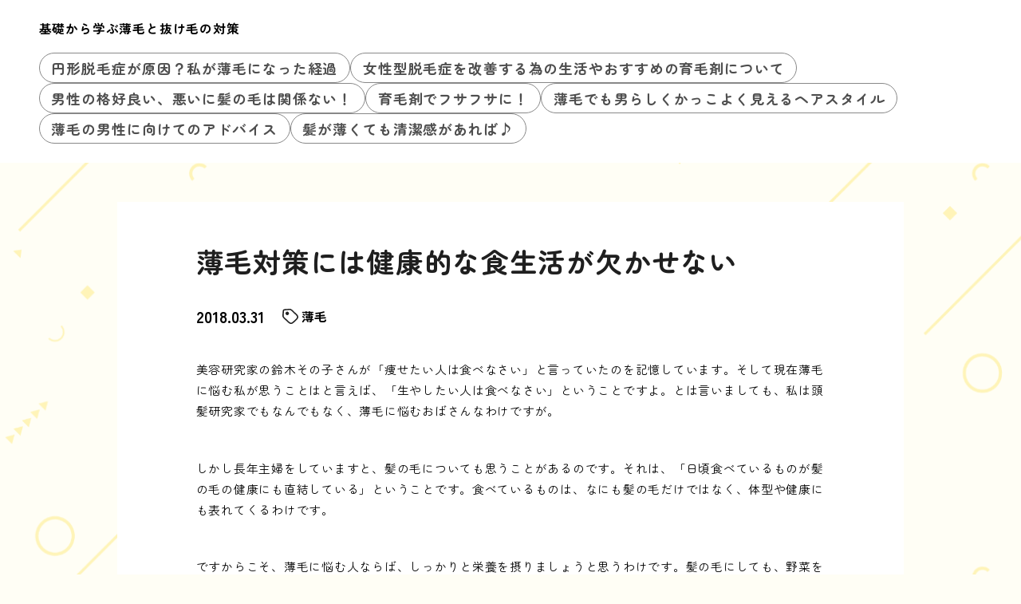

--- FILE ---
content_type: text/html; charset=UTF-8
request_url: http://isoshacho.tokyo/kenkoteki/
body_size: 12924
content:
<!doctype html>
<html lang="ja">
<head>
  <meta charset="utf-8">
  <meta name="viewport" content="width=device-width, initial-scale=1, viewport-fit=cover">
  <meta name="format-detection" content="telephone=no">
  <title>薄毛対策には健康的な食生活が欠かせない | 基礎から学ぶ薄毛と抜け毛の対策</title>
      <meta name="description" content="美容研究家の鈴木その子さんが「痩せたい人は食べなさい」と言っていたのを記憶しています。そして現在薄毛に悩む私が思うことはと言えば、「生やしたい人は食べなさい」ということですよ。とは言いましても、私は頭髪研究家でもなんでも...">
  <meta name='robots' content='max-image-preview:large' />
<link rel="alternate" title="oEmbed (JSON)" type="application/json+oembed" href="https://isoshacho.tokyo/wp-json/oembed/1.0/embed?url=https%3A%2F%2Fisoshacho.tokyo%2Fkenkoteki%2F" />
<link rel="alternate" title="oEmbed (XML)" type="text/xml+oembed" href="https://isoshacho.tokyo/wp-json/oembed/1.0/embed?url=https%3A%2F%2Fisoshacho.tokyo%2Fkenkoteki%2F&#038;format=xml" />
<style id='wp-img-auto-sizes-contain-inline-css' type='text/css'>
img:is([sizes=auto i],[sizes^="auto," i]){contain-intrinsic-size:3000px 1500px}
/*# sourceURL=wp-img-auto-sizes-contain-inline-css */
</style>
<style id='classic-theme-styles-inline-css' type='text/css'>
/*! This file is auto-generated */
.wp-block-button__link{color:#fff;background-color:#32373c;border-radius:9999px;box-shadow:none;text-decoration:none;padding:calc(.667em + 2px) calc(1.333em + 2px);font-size:1.125em}.wp-block-file__button{background:#32373c;color:#fff;text-decoration:none}
/*# sourceURL=/wp-includes/css/classic-themes.min.css */
</style>
<link rel='stylesheet' id='style-css' href='http://isoshacho.tokyo/wp-content/themes/various-satellites/style.css?ver=1.0.5' type='text/css' media='all' />
<link rel='stylesheet' id='custom-css' href='http://isoshacho.tokyo/wp-content/themes/various-satellites/skin/e/style.css?ver=1.0.5' type='text/css' media='all' />
<script type="text/javascript" src="http://isoshacho.tokyo/wp-includes/js/jquery/jquery.min.js?ver=3.7.1" id="jquery-core-js"></script>
<script type="text/javascript" src="http://isoshacho.tokyo/wp-includes/js/jquery/jquery-migrate.min.js?ver=3.4.1" id="jquery-migrate-js"></script>
<link rel="https://api.w.org/" href="https://isoshacho.tokyo/wp-json/" /><link rel="alternate" title="JSON" type="application/json" href="https://isoshacho.tokyo/wp-json/wp/v2/posts/207" /><link rel="canonical" href="https://isoshacho.tokyo/kenkoteki/" />
<script type="application/ld+json">{
    "@context": "https:\/\/schema.org",
    "@type": "Article",
    "mainEntityOfPage": {
        "@type": "WebPage",
        "@id": "https:\/\/isoshacho.tokyo\/kenkoteki\/"
    },
    "headline": "薄毛対策には健康的な食生活が欠かせない | 基礎から学ぶ薄毛と抜け毛の対策",
    "description": "美容研究家の鈴木その子さんが「痩せたい人は食べなさい」と言っていたのを記憶しています。そして現在薄毛に悩む私が思うことはと言えば、「生やしたい人は食べなさい」ということですよ。とは言いましても、私は頭髪研究家でもなんでも...",
    "datePublished": "2018-03-31T15:32:06+09:00",
    "dateModified": "2018-03-31T15:32:06+09:00",
    "image": "",
    "publisher": {
        "@type": "Organization",
        "name": "基礎から学ぶ薄毛と抜け毛の対策",
        "url": "https:\/\/isoshacho.tokyo"
    },
    "author": {
        "@type": "Person",
        "name": "yoshi"
    }
}</script><style id='global-styles-inline-css' type='text/css'>
:root{--wp--preset--aspect-ratio--square: 1;--wp--preset--aspect-ratio--4-3: 4/3;--wp--preset--aspect-ratio--3-4: 3/4;--wp--preset--aspect-ratio--3-2: 3/2;--wp--preset--aspect-ratio--2-3: 2/3;--wp--preset--aspect-ratio--16-9: 16/9;--wp--preset--aspect-ratio--9-16: 9/16;--wp--preset--color--black: #000000;--wp--preset--color--cyan-bluish-gray: #abb8c3;--wp--preset--color--white: #ffffff;--wp--preset--color--pale-pink: #f78da7;--wp--preset--color--vivid-red: #cf2e2e;--wp--preset--color--luminous-vivid-orange: #ff6900;--wp--preset--color--luminous-vivid-amber: #fcb900;--wp--preset--color--light-green-cyan: #7bdcb5;--wp--preset--color--vivid-green-cyan: #00d084;--wp--preset--color--pale-cyan-blue: #8ed1fc;--wp--preset--color--vivid-cyan-blue: #0693e3;--wp--preset--color--vivid-purple: #9b51e0;--wp--preset--gradient--vivid-cyan-blue-to-vivid-purple: linear-gradient(135deg,rgb(6,147,227) 0%,rgb(155,81,224) 100%);--wp--preset--gradient--light-green-cyan-to-vivid-green-cyan: linear-gradient(135deg,rgb(122,220,180) 0%,rgb(0,208,130) 100%);--wp--preset--gradient--luminous-vivid-amber-to-luminous-vivid-orange: linear-gradient(135deg,rgb(252,185,0) 0%,rgb(255,105,0) 100%);--wp--preset--gradient--luminous-vivid-orange-to-vivid-red: linear-gradient(135deg,rgb(255,105,0) 0%,rgb(207,46,46) 100%);--wp--preset--gradient--very-light-gray-to-cyan-bluish-gray: linear-gradient(135deg,rgb(238,238,238) 0%,rgb(169,184,195) 100%);--wp--preset--gradient--cool-to-warm-spectrum: linear-gradient(135deg,rgb(74,234,220) 0%,rgb(151,120,209) 20%,rgb(207,42,186) 40%,rgb(238,44,130) 60%,rgb(251,105,98) 80%,rgb(254,248,76) 100%);--wp--preset--gradient--blush-light-purple: linear-gradient(135deg,rgb(255,206,236) 0%,rgb(152,150,240) 100%);--wp--preset--gradient--blush-bordeaux: linear-gradient(135deg,rgb(254,205,165) 0%,rgb(254,45,45) 50%,rgb(107,0,62) 100%);--wp--preset--gradient--luminous-dusk: linear-gradient(135deg,rgb(255,203,112) 0%,rgb(199,81,192) 50%,rgb(65,88,208) 100%);--wp--preset--gradient--pale-ocean: linear-gradient(135deg,rgb(255,245,203) 0%,rgb(182,227,212) 50%,rgb(51,167,181) 100%);--wp--preset--gradient--electric-grass: linear-gradient(135deg,rgb(202,248,128) 0%,rgb(113,206,126) 100%);--wp--preset--gradient--midnight: linear-gradient(135deg,rgb(2,3,129) 0%,rgb(40,116,252) 100%);--wp--preset--font-size--small: 13px;--wp--preset--font-size--medium: 20px;--wp--preset--font-size--large: 36px;--wp--preset--font-size--x-large: 42px;--wp--preset--spacing--20: 0.44rem;--wp--preset--spacing--30: 0.67rem;--wp--preset--spacing--40: 1rem;--wp--preset--spacing--50: 1.5rem;--wp--preset--spacing--60: 2.25rem;--wp--preset--spacing--70: 3.38rem;--wp--preset--spacing--80: 5.06rem;--wp--preset--shadow--natural: 6px 6px 9px rgba(0, 0, 0, 0.2);--wp--preset--shadow--deep: 12px 12px 50px rgba(0, 0, 0, 0.4);--wp--preset--shadow--sharp: 6px 6px 0px rgba(0, 0, 0, 0.2);--wp--preset--shadow--outlined: 6px 6px 0px -3px rgb(255, 255, 255), 6px 6px rgb(0, 0, 0);--wp--preset--shadow--crisp: 6px 6px 0px rgb(0, 0, 0);}:where(.is-layout-flex){gap: 0.5em;}:where(.is-layout-grid){gap: 0.5em;}body .is-layout-flex{display: flex;}.is-layout-flex{flex-wrap: wrap;align-items: center;}.is-layout-flex > :is(*, div){margin: 0;}body .is-layout-grid{display: grid;}.is-layout-grid > :is(*, div){margin: 0;}:where(.wp-block-columns.is-layout-flex){gap: 2em;}:where(.wp-block-columns.is-layout-grid){gap: 2em;}:where(.wp-block-post-template.is-layout-flex){gap: 1.25em;}:where(.wp-block-post-template.is-layout-grid){gap: 1.25em;}.has-black-color{color: var(--wp--preset--color--black) !important;}.has-cyan-bluish-gray-color{color: var(--wp--preset--color--cyan-bluish-gray) !important;}.has-white-color{color: var(--wp--preset--color--white) !important;}.has-pale-pink-color{color: var(--wp--preset--color--pale-pink) !important;}.has-vivid-red-color{color: var(--wp--preset--color--vivid-red) !important;}.has-luminous-vivid-orange-color{color: var(--wp--preset--color--luminous-vivid-orange) !important;}.has-luminous-vivid-amber-color{color: var(--wp--preset--color--luminous-vivid-amber) !important;}.has-light-green-cyan-color{color: var(--wp--preset--color--light-green-cyan) !important;}.has-vivid-green-cyan-color{color: var(--wp--preset--color--vivid-green-cyan) !important;}.has-pale-cyan-blue-color{color: var(--wp--preset--color--pale-cyan-blue) !important;}.has-vivid-cyan-blue-color{color: var(--wp--preset--color--vivid-cyan-blue) !important;}.has-vivid-purple-color{color: var(--wp--preset--color--vivid-purple) !important;}.has-black-background-color{background-color: var(--wp--preset--color--black) !important;}.has-cyan-bluish-gray-background-color{background-color: var(--wp--preset--color--cyan-bluish-gray) !important;}.has-white-background-color{background-color: var(--wp--preset--color--white) !important;}.has-pale-pink-background-color{background-color: var(--wp--preset--color--pale-pink) !important;}.has-vivid-red-background-color{background-color: var(--wp--preset--color--vivid-red) !important;}.has-luminous-vivid-orange-background-color{background-color: var(--wp--preset--color--luminous-vivid-orange) !important;}.has-luminous-vivid-amber-background-color{background-color: var(--wp--preset--color--luminous-vivid-amber) !important;}.has-light-green-cyan-background-color{background-color: var(--wp--preset--color--light-green-cyan) !important;}.has-vivid-green-cyan-background-color{background-color: var(--wp--preset--color--vivid-green-cyan) !important;}.has-pale-cyan-blue-background-color{background-color: var(--wp--preset--color--pale-cyan-blue) !important;}.has-vivid-cyan-blue-background-color{background-color: var(--wp--preset--color--vivid-cyan-blue) !important;}.has-vivid-purple-background-color{background-color: var(--wp--preset--color--vivid-purple) !important;}.has-black-border-color{border-color: var(--wp--preset--color--black) !important;}.has-cyan-bluish-gray-border-color{border-color: var(--wp--preset--color--cyan-bluish-gray) !important;}.has-white-border-color{border-color: var(--wp--preset--color--white) !important;}.has-pale-pink-border-color{border-color: var(--wp--preset--color--pale-pink) !important;}.has-vivid-red-border-color{border-color: var(--wp--preset--color--vivid-red) !important;}.has-luminous-vivid-orange-border-color{border-color: var(--wp--preset--color--luminous-vivid-orange) !important;}.has-luminous-vivid-amber-border-color{border-color: var(--wp--preset--color--luminous-vivid-amber) !important;}.has-light-green-cyan-border-color{border-color: var(--wp--preset--color--light-green-cyan) !important;}.has-vivid-green-cyan-border-color{border-color: var(--wp--preset--color--vivid-green-cyan) !important;}.has-pale-cyan-blue-border-color{border-color: var(--wp--preset--color--pale-cyan-blue) !important;}.has-vivid-cyan-blue-border-color{border-color: var(--wp--preset--color--vivid-cyan-blue) !important;}.has-vivid-purple-border-color{border-color: var(--wp--preset--color--vivid-purple) !important;}.has-vivid-cyan-blue-to-vivid-purple-gradient-background{background: var(--wp--preset--gradient--vivid-cyan-blue-to-vivid-purple) !important;}.has-light-green-cyan-to-vivid-green-cyan-gradient-background{background: var(--wp--preset--gradient--light-green-cyan-to-vivid-green-cyan) !important;}.has-luminous-vivid-amber-to-luminous-vivid-orange-gradient-background{background: var(--wp--preset--gradient--luminous-vivid-amber-to-luminous-vivid-orange) !important;}.has-luminous-vivid-orange-to-vivid-red-gradient-background{background: var(--wp--preset--gradient--luminous-vivid-orange-to-vivid-red) !important;}.has-very-light-gray-to-cyan-bluish-gray-gradient-background{background: var(--wp--preset--gradient--very-light-gray-to-cyan-bluish-gray) !important;}.has-cool-to-warm-spectrum-gradient-background{background: var(--wp--preset--gradient--cool-to-warm-spectrum) !important;}.has-blush-light-purple-gradient-background{background: var(--wp--preset--gradient--blush-light-purple) !important;}.has-blush-bordeaux-gradient-background{background: var(--wp--preset--gradient--blush-bordeaux) !important;}.has-luminous-dusk-gradient-background{background: var(--wp--preset--gradient--luminous-dusk) !important;}.has-pale-ocean-gradient-background{background: var(--wp--preset--gradient--pale-ocean) !important;}.has-electric-grass-gradient-background{background: var(--wp--preset--gradient--electric-grass) !important;}.has-midnight-gradient-background{background: var(--wp--preset--gradient--midnight) !important;}.has-small-font-size{font-size: var(--wp--preset--font-size--small) !important;}.has-medium-font-size{font-size: var(--wp--preset--font-size--medium) !important;}.has-large-font-size{font-size: var(--wp--preset--font-size--large) !important;}.has-x-large-font-size{font-size: var(--wp--preset--font-size--x-large) !important;}
/*# sourceURL=global-styles-inline-css */
</style>
</head>
<body>
<div class="wrapper">
<div class="block1">
  <header class="header">
    <h1 class="header-h1">基礎から学ぶ薄毛と抜け毛の対策</h1>      <button type="button" class="header-button" id="headerBtn"></button>
              <div class="header-menu" id="headerMenu">
          <button type="button" id="headerClose"></button>
          <nav class="menu-menu-1-container"><ul><li id="menu-item-166" class="menu-item menu-item-type-post_type menu-item-object-page menu-item-home menu-item-166"><a href="https://isoshacho.tokyo/">円形脱毛症が原因？私が薄毛になった経過</a></li>
<li id="menu-item-167" class="menu-item menu-item-type-post_type menu-item-object-page menu-item-167"><a href="https://isoshacho.tokyo/k-josei/">女性型脱毛症を改善する為の生活やおすすめの育毛剤について</a></li>
<li id="menu-item-168" class="menu-item menu-item-type-post_type menu-item-object-page menu-item-168"><a href="https://isoshacho.tokyo/k-usuge/">男性の格好良い、悪いに髪の毛は関係ない！</a></li>
<li id="menu-item-169" class="menu-item menu-item-type-post_type menu-item-object-page menu-item-169"><a href="https://isoshacho.tokyo/k-usuge-3/">育毛剤でフサフサに！</a></li>
<li id="menu-item-170" class="menu-item menu-item-type-post_type menu-item-object-page menu-item-170"><a href="https://isoshacho.tokyo/k-usuge-2/">薄毛でも男らしくかっこよく見えるヘアスタイル</a></li>
<li id="menu-item-171" class="menu-item menu-item-type-post_type menu-item-object-page menu-item-171"><a href="https://isoshacho.tokyo/k-usuge-4/">薄毛の男性に向けてのアドバイス</a></li>
<li id="menu-item-172" class="menu-item menu-item-type-post_type menu-item-object-page menu-item-172"><a href="https://isoshacho.tokyo/k-seiketu/">髪が薄くても清潔感があれば♪</a></li>
</ul></nav>        </div>
        </header>
  </div>

<div class="block2">
    <main class="main">
    <article class="post">
  
    <div class="post-title">薄毛対策には健康的な食生活が欠かせない</div>

          <div class="post-meta">
        <time class="post-time">2018.03.31</time>
                  <ul class="post-category">
                          <li><a href="https://isoshacho.tokyo/category/thinning-hair/">薄毛</a></li>
                      </ul>
              </div>
    
    <div class="post-content">
      <p>美容研究家の鈴木その子さんが「痩せたい人は食べなさい」と言っていたのを記憶しています。そして現在薄毛に悩む私が思うことはと言えば、「生やしたい人は食べなさい」ということですよ。とは言いましても、私は頭髪研究家でもなんでもなく、薄毛に悩むおばさんなわけですが。</p>
<p>&nbsp;</p>
<p>しかし長年主婦をしていますと、髪の毛についても思うことがあるのです。それは、「日頃食べているものが髪の毛の健康にも直結している」ということです。食べているものは、なにも髪の毛だけではなく、体型や健康にも表れてくるわけです。</p>
<p>&nbsp;</p>
<p>ですからこそ、薄毛に悩む人ならば、しっかりと栄養を摂りましょうと思うわけです。髪の毛にしても、野菜を食べているだけではダメなのです。健康な髪の毛のためには、タンパク質だって油だって必要ですから。一時期油抜きダイエットをしていましたが、髪の毛がパッサパサになりましたからね。</p>
<p>&nbsp;</p>
<p>髪の毛こそ、バランスよく栄養をとっていかないと不健康になると感じています。もしかしたら体重を減らすよりも難しいのかもなどとも思っていますよ。<a href="http://www.noa-aga.com/access.html" rel="noopener" target="_blank">薄毛対策には健康的な食生活</a>が欠かせませんね。</p>
    </div>
  </article>  </main>

      <aside class="sidebar">
        <div class="recents">
    <h3 class="recents-title sidebar-title">おすすめ記事</h3>
    <div class="recents-item" id="recents">
              <a href="https://isoshacho.tokyo/wnae2/">
          <h4 class="recents-item-title">明瞭な料金体系を持つAGAクリニックの探し方</h4>
          <div class="recents-item-meta">
            <time>2026.01.22</time>
                          <small>AGA</small>
                      </div>
        </a>
              <a href="https://isoshacho.tokyo/zpz2p/">
          <h4 class="recents-item-title">プライバシー配慮を徹底したAGAクリニックの見極め方</h4>
          <div class="recents-item-meta">
            <time>2026.01.20</time>
                          <small>AGA</small>
                      </div>
        </a>
              <a href="https://isoshacho.tokyo/mn4gr/">
          <h4 class="recents-item-title">抜け毛の再発を防ぐ鍵は「治療の継続」にある</h4>
          <div class="recents-item-meta">
            <time>2026.01.12</time>
                          <small>AGA</small>
                      </div>
        </a>
              <a href="https://isoshacho.tokyo/hbu6a/">
          <h4 class="recents-item-title">これは再発？AGA治療開始直後の「初期脱毛」とは</h4>
          <div class="recents-item-meta">
            <time>2026.01.10</time>
                          <small>AGA</small>
                      </div>
        </a>
              <a href="https://isoshacho.tokyo/gc7bx/">
          <h4 class="recents-item-title">髪の毛が抜ける悩みに終わりを告げるには</h4>
          <div class="recents-item-meta">
            <time>2026.01.10</time>
                          <small>抜け毛</small>
                      </div>
        </a>
              <a href="https://isoshacho.tokyo/dk9bv/">
          <h4 class="recents-item-title">併用時に考えられる副作用やリスクとは</h4>
          <div class="recents-item-meta">
            <time>2026.01.07</time>
                          <small>医療</small>
                      </div>
        </a>
              <a href="https://isoshacho.tokyo/v1dok/">
          <h4 class="recents-item-title">もし抜け毛が再発してしまったら？取るべき行動</h4>
          <div class="recents-item-meta">
            <time>2025.12.22</time>
                          <small>AGA</small>
                      </div>
        </a>
              <a href="https://isoshacho.tokyo/uri2q/">
          <h4 class="recents-item-title">AGA治療をやめたらどうなる？抜け毛再発の現実</h4>
          <div class="recents-item-meta">
            <time>2025.12.19</time>
                          <small>AGA</small>
                      </div>
        </a>
              <a href="https://isoshacho.tokyo/yj7le/">
          <h4 class="recents-item-title">併用前に必ず医師や薬剤師に相談すべき理由</h4>
          <div class="recents-item-meta">
            <time>2025.12.07</time>
                          <small>医療</small>
                      </div>
        </a>
              <a href="https://isoshacho.tokyo/hz67y/">
          <h4 class="recents-item-title">お薬手帳の活用で併用のリスクを減らす</h4>
          <div class="recents-item-meta">
            <time>2025.12.01</time>
                          <small>医療</small>
                      </div>
        </a>
              <a href="https://isoshacho.tokyo/onom9/">
          <h4 class="recents-item-title">季節の変わり目に髪の毛が抜けるのはなぜ</h4>
          <div class="recents-item-meta">
            <time>2025.11.28</time>
                          <small>抜け毛</small>
                      </div>
        </a>
              <a href="https://isoshacho.tokyo/alsuj2/">
          <h4 class="recents-item-title">治療を続けているのに抜け毛が増えた？考えられる原因</h4>
          <div class="recents-item-meta">
            <time>2025.11.15</time>
                          <small>AGA</small>
                      </div>
        </a>
              <a href="https://isoshacho.tokyo/xqp6c/">
          <h4 class="recents-item-title">僕がAGA治療をやめて後悔した話</h4>
          <div class="recents-item-meta">
            <time>2025.11.05</time>
                          <small>AGA</small>
                      </div>
        </a>
              <a href="https://isoshacho.tokyo/wrx2n/">
          <h4 class="recents-item-title">ミノキシジル内服薬（ミノタブ）とカロナールの併用注意点</h4>
          <div class="recents-item-meta">
            <time>2025.10.23</time>
                          <small>医療</small>
                      </div>
        </a>
              <a href="https://isoshacho.tokyo/d0t2a/">
          <h4 class="recents-item-title">ミノキシジル外用薬とカロナールの併用について</h4>
          <div class="recents-item-meta">
            <time>2025.10.14</time>
                          <small>医療</small>
                      </div>
        </a>
              <a href="https://isoshacho.tokyo/v52l1/">
          <h4 class="recents-item-title">髪育注射は薄毛治療のゴールではない理由</h4>
          <div class="recents-item-meta">
            <time>2025.10.13</time>
                          <small>薄毛</small>
                      </div>
        </a>
              <a href="https://isoshacho.tokyo/k74ks/">
          <h4 class="recents-item-title">保険診療と自由診療？薄毛治療で後悔しない選び方</h4>
          <div class="recents-item-meta">
            <time>2025.10.10</time>
                          <small>AGA</small>
                      </div>
        </a>
              <a href="https://isoshacho.tokyo/unm2h/">
          <h4 class="recents-item-title">後悔しない髪育注射のクリニック選び</h4>
          <div class="recents-item-meta">
            <time>2025.10.05</time>
                          <small>育毛剤</small>
                      </div>
        </a>
              <a href="https://isoshacho.tokyo/r11nm/">
          <h4 class="recents-item-title">円形脱毛症と診断された私が皮膚科で受けた保険治療</h4>
          <div class="recents-item-meta">
            <time>2025.09.08</time>
                          <small>円形脱毛症</small>
                      </div>
        </a>
              <a href="https://isoshacho.tokyo/w2mnn/">
          <h4 class="recents-item-title">専門医が語る髪育注射の現在と未来展望</h4>
          <div class="recents-item-meta">
            <time>2025.09.08</time>
                          <small>AGA</small>
                      </div>
        </a>
              <a href="https://isoshacho.tokyo/k11gy/">
          <h4 class="recents-item-title">髪育注射の効果を高める毎日の小さな習慣</h4>
          <div class="recents-item-meta">
            <time>2025.08.31</time>
                          <small>知識</small>
                      </div>
        </a>
              <a href="https://isoshacho.tokyo/e8yfq/">
          <h4 class="recents-item-title">私が髪育注射を決意した日とその後の物語</h4>
          <div class="recents-item-meta">
            <time>2025.08.26</time>
                          <small>育毛剤</small>
                      </div>
        </a>
              <a href="https://isoshacho.tokyo/du4w2/">
          <h4 class="recents-item-title">髪育注射の痛みや副作用への正しい理解</h4>
          <div class="recents-item-meta">
            <time>2025.08.23</time>
                          <small>知識</small>
                      </div>
        </a>
              <a href="https://isoshacho.tokyo/3cgg6fd/">
          <h4 class="recents-item-title">インフォームドコンセントってあなたのための医療対話</h4>
          <div class="recents-item-meta">
            <time>2025.08.21</time>
                          <small>未分類</small>
                      </div>
        </a>
              <a href="https://isoshacho.tokyo/38ci3/">
          <h4 class="recents-item-title">髪育注射は飲む薬や塗る薬と何が違うか</h4>
          <div class="recents-item-meta">
            <time>2025.08.17</time>
                          <small>育毛剤</small>
                      </div>
        </a>
              <a href="https://isoshacho.tokyo/n0e0r/">
          <h4 class="recents-item-title">薄毛治療は保険適用？知っておきたい基本ルール</h4>
          <div class="recents-item-meta">
            <time>2025.08.08</time>
                          <small>薄毛</small>
                      </div>
        </a>
              <a href="https://isoshacho.tokyo/teftg3/">
          <h4 class="recents-item-title">なぜAGA治療に保険は使えないのか？その理由を徹底解説</h4>
          <div class="recents-item-meta">
            <time>2025.07.27</time>
                          <small>AGA</small>
                      </div>
        </a>
              <a href="https://isoshacho.tokyo/tguqg2/">
          <h4 class="recents-item-title">薄毛治療の費用は医療費控除の対象になるのか</h4>
          <div class="recents-item-meta">
            <time>2025.07.17</time>
                          <small>薄毛</small>
                      </div>
        </a>
              <a href="https://isoshacho.tokyo/dk4mb/">
          <h4 class="recents-item-title">髪育注射で未来を変えた人々の実例紹介</h4>
          <div class="recents-item-meta">
            <time>2025.07.16</time>
                          <small>AGA</small>
                      </div>
        </a>
              <a href="https://isoshacho.tokyo/%e9%ab%aa%e3%81%a0%e3%81%91%e3%81%98%e3%82%83%e3%81%aa%e3%81%8f%e5%85%a8%e4%bd%93%e3%82%92%e7%a3%a8%e3%81%91%ef%bc%81/">
          <h4 class="recents-item-title">髪だけじゃなく全体を磨け！</h4>
          <div class="recents-item-meta">
            <time>2025.05.21</time>
                          <small>男性化粧品</small>
                      </div>
        </a>
              <a href="https://isoshacho.tokyo/%e3%82%b9%e3%83%88%e3%83%ac%e3%82%b9%e3%82%92%e8%a7%a3%e6%b6%88%e3%81%97%e3%81%a6%e8%96%84%e6%af%9b%e4%ba%88%e9%98%b2%e3%82%92%e3%81%99%e3%82%8b/">
          <h4 class="recents-item-title">ストレスを解消して薄毛予防をする</h4>
          <div class="recents-item-meta">
            <time>2025.05.21</time>
                          <small>薄毛</small>
                      </div>
        </a>
              <a href="https://isoshacho.tokyo/xnlb/">
          <h4 class="recents-item-title">てっぺんはげでも似合う短髪スタイル</h4>
          <div class="recents-item-meta">
            <time>2025.05.11</time>
                          <small>AGA</small>
                      </div>
        </a>
              <a href="https://isoshacho.tokyo/dspf/">
          <h4 class="recents-item-title">AGA進行を早めるNGな食習慣とは</h4>
          <div class="recents-item-meta">
            <time>2025.05.01</time>
                          <small>抜け毛</small>
                      </div>
        </a>
              <a href="https://isoshacho.tokyo/qfta/">
          <h4 class="recents-item-title">ビオチンは髪の悩みにどう効くのか</h4>
          <div class="recents-item-meta">
            <time>2025.03.28</time>
                          <small>円形脱毛症</small>
                      </div>
        </a>
              <a href="https://isoshacho.tokyo/bmjp/">
          <h4 class="recents-item-title">AGA治療薬やめたら髪はどうなるのか</h4>
          <div class="recents-item-meta">
            <time>2025.03.28</time>
                          <small>AGA</small>
                      </div>
        </a>
              <a href="https://isoshacho.tokyo/eeft/">
          <h4 class="recents-item-title">ミノタブ服用前に知っておくべき注意点</h4>
          <div class="recents-item-meta">
            <time>2025.03.02</time>
                          <small>円形脱毛症</small>
                      </div>
        </a>
              <a href="https://isoshacho.tokyo/mzni/">
          <h4 class="recents-item-title">AGA治療で生え際に産毛が生える意味</h4>
          <div class="recents-item-meta">
            <time>2025.02.21</time>
                          <small>AGA</small>
                      </div>
        </a>
              <a href="https://isoshacho.tokyo/mpjk/">
          <h4 class="recents-item-title">脂漏性脱毛症は自然治癒するのか</h4>
          <div class="recents-item-meta">
            <time>2025.02.09</time>
                          <small>かつら</small>
                      </div>
        </a>
              <a href="https://isoshacho.tokyo/djep/">
          <h4 class="recents-item-title">生え際の産毛は薄毛のサインか希望か</h4>
          <div class="recents-item-meta">
            <time>2024.12.02</time>
                          <small>抜け毛</small>
                      </div>
        </a>
              <a href="https://isoshacho.tokyo/udmi/">
          <h4 class="recents-item-title">高血圧が髪の毛に与える悪影響とは？</h4>
          <div class="recents-item-meta">
            <time>2024.11.19</time>
                          <small>AGA</small>
                      </div>
        </a>
              <a href="https://isoshacho.tokyo/cshd/">
          <h4 class="recents-item-title">脂漏性脱毛症の人が避けるべき食べ物</h4>
          <div class="recents-item-meta">
            <time>2024.10.28</time>
                          <small>育毛剤</small>
                      </div>
        </a>
              <a href="https://isoshacho.tokyo/lduz/">
          <h4 class="recents-item-title">高血圧の人が薄毛になりやすい理由</h4>
          <div class="recents-item-meta">
            <time>2024.10.18</time>
                          <small>AGA</small>
                      </div>
        </a>
              <a href="https://isoshacho.tokyo/yhsa/">
          <h4 class="recents-item-title">ミノタブの副作用リスクを徹底解説</h4>
          <div class="recents-item-meta">
            <time>2024.10.03</time>
                          <small>AGA</small>
                      </div>
        </a>
              <a href="https://isoshacho.tokyo/cddl/">
          <h4 class="recents-item-title">薄毛改善への第一歩正しい知識</h4>
          <div class="recents-item-meta">
            <time>2024.08.30</time>
                          <small>抜け毛</small>
                      </div>
        </a>
              <a href="https://isoshacho.tokyo/nkjl/">
          <h4 class="recents-item-title">AGA治療医が語る治療の現実とゴール</h4>
          <div class="recents-item-meta">
            <time>2024.07.29</time>
                          <small>育毛剤</small>
                      </div>
        </a>
              <a href="https://isoshacho.tokyo/kgwy/">
          <h4 class="recents-item-title">てっぺんはげが気になり始めたら、AGA治療を考えるタイミングかも？</h4>
          <div class="recents-item-meta">
            <time>2024.07.20</time>
                          <small>薄毛</small>
                      </div>
        </a>
              <a href="https://isoshacho.tokyo/smju/">
          <h4 class="recents-item-title">薄毛と高血圧意外な繋がりの真相</h4>
          <div class="recents-item-meta">
            <time>2024.07.20</time>
                          <small>育毛剤</small>
                      </div>
        </a>
              <a href="https://isoshacho.tokyo/oqqf/">
          <h4 class="recents-item-title">AGA治療薬の副作用種類と発現頻度</h4>
          <div class="recents-item-meta">
            <time>2024.06.29</time>
                          <small>かつら</small>
                      </div>
        </a>
              <a href="https://isoshacho.tokyo/rpwx/">
          <h4 class="recents-item-title">AGA治療薬をやめた後の人生どう変わる？</h4>
          <div class="recents-item-meta">
            <time>2024.06.09</time>
                          <small>育毛剤</small>
                      </div>
        </a>
              <a href="https://isoshacho.tokyo/rbtn/">
          <h4 class="recents-item-title">20代AGA治療薬の効果と副作用若い世代への影響</h4>
          <div class="recents-item-meta">
            <time>2024.06.03</time>
                          <small>男性化粧品</small>
                      </div>
        </a>
              <a href="https://isoshacho.tokyo/bcbp/">
          <h4 class="recents-item-title">女性薄毛治療薬の費用と期間の目安</h4>
          <div class="recents-item-meta">
            <time>2024.05.20</time>
                          <small>かつら</small>
                      </div>
        </a>
              <a href="https://isoshacho.tokyo/ynio/">
          <h4 class="recents-item-title">頭皮マッサージと併用したいヘアケア</h4>
          <div class="recents-item-meta">
            <time>2024.02.18</time>
                          <small>AGA</small>
                      </div>
        </a>
              <a href="https://isoshacho.tokyo/cjdi/">
          <h4 class="recents-item-title">20代でAGA発症諦めずに医師に相談</h4>
          <div class="recents-item-meta">
            <time>2024.01.19</time>
                          <small>AGA</small>
                      </div>
        </a>
              <a href="https://isoshacho.tokyo/ebap/">
          <h4 class="recents-item-title">AGA治療薬の減薬と休薬の違い</h4>
          <div class="recents-item-meta">
            <time>2024.01.03</time>
                          <small>薄毛</small>
                      </div>
        </a>
              <a href="https://isoshacho.tokyo/elbc/">
          <h4 class="recents-item-title">AGA治療医との初診カウンセリング体験</h4>
          <div class="recents-item-meta">
            <time>2023.08.21</time>
                          <small>円形脱毛症</small>
                      </div>
        </a>
              <a href="https://isoshacho.tokyo/etzq/">
          <h4 class="recents-item-title">ビオチンの驚くべき健康効果とは</h4>
          <div class="recents-item-meta">
            <time>2023.08.12</time>
                          <small>円形脱毛症</small>
                      </div>
        </a>
              <a href="https://isoshacho.tokyo/oqai/">
          <h4 class="recents-item-title">コンビニ食でできるAGA対策のコツ</h4>
          <div class="recents-item-meta">
            <time>2023.07.24</time>
                          <small>薄毛</small>
                      </div>
        </a>
              <a href="https://isoshacho.tokyo/cobe/">
          <h4 class="recents-item-title">女性の生え際、産毛薄毛との関係</h4>
          <div class="recents-item-meta">
            <time>2023.06.30</time>
                          <small>かつら</small>
                      </div>
        </a>
              <a href="https://isoshacho.tokyo/rxnw/">
          <h4 class="recents-item-title">降圧剤による薄毛いつから始まる？</h4>
          <div class="recents-item-meta">
            <time>2023.06.19</time>
                          <small>円形脱毛症</small>
                      </div>
        </a>
              <a href="https://isoshacho.tokyo/oczd/">
          <h4 class="recents-item-title">てっぺんはげと前髪スタイリングの重要性</h4>
          <div class="recents-item-meta">
            <time>2023.05.07</time>
                          <small>AGA</small>
                      </div>
        </a>
              <a href="https://isoshacho.tokyo/byfj/">
          <h4 class="recents-item-title">薄毛対策サプリは本当に効果がある？その真実に迫る</h4>
          <div class="recents-item-meta">
            <time>2023.05.05</time>
                          <small>AGA</small>
                      </div>
        </a>
              <a href="https://isoshacho.tokyo/axvq/">
          <h4 class="recents-item-title">AGA治療薬の性機能に関する副作用</h4>
          <div class="recents-item-meta">
            <time>2023.04.23</time>
                          <small>AGA</small>
                      </div>
        </a>
              <a href="https://isoshacho.tokyo/qvwk/">
          <h4 class="recents-item-title">脂漏性脱毛症とAGAの違いを理解する</h4>
          <div class="recents-item-meta">
            <time>2023.04.13</time>
                          <small>円形脱毛症</small>
                      </div>
        </a>
              <a href="https://isoshacho.tokyo/zusp/">
          <h4 class="recents-item-title">肥満解消で薄毛は改善するのか</h4>
          <div class="recents-item-meta">
            <time>2023.04.01</time>
                          <small>AGA</small>
                      </div>
        </a>
              <a href="https://isoshacho.tokyo/qpdv/">
          <h4 class="recents-item-title">女性の薄毛治療薬をやめたらどうなる？</h4>
          <div class="recents-item-meta">
            <time>2023.02.27</time>
                          <small>抜け毛</small>
                      </div>
        </a>
              <a href="https://isoshacho.tokyo/wyxw/">
          <h4 class="recents-item-title">10代で始まるAGAの可能性と今できる対策</h4>
          <div class="recents-item-meta">
            <time>2023.02.08</time>
                          <small>男性化粧品</small>
                      </div>
        </a>
              <a href="https://isoshacho.tokyo/bnwr/">
          <h4 class="recents-item-title">ビオチンとアトピー性皮膚炎の関係</h4>
          <div class="recents-item-meta">
            <time>2023.01.26</time>
                          <small>抜け毛</small>
                      </div>
        </a>
              <a href="https://isoshacho.tokyo/gwlf/">
          <h4 class="recents-item-title">母方の祖父が薄毛だと遺伝する？</h4>
          <div class="recents-item-meta">
            <time>2022.12.20</time>
                          <small>薄毛</small>
                      </div>
        </a>
              <a href="https://isoshacho.tokyo/rjpy/">
          <h4 class="recents-item-title">AGA治療薬副作用で鬱になる可能性は</h4>
          <div class="recents-item-meta">
            <time>2022.12.18</time>
                          <small>AGA</small>
                      </div>
        </a>
              <a href="https://isoshacho.tokyo/ffwf/">
          <h4 class="recents-item-title">ミノタブとは？その効果と作用機序</h4>
          <div class="recents-item-meta">
            <time>2022.11.16</time>
                          <small>AGA</small>
                      </div>
        </a>
              <a href="https://isoshacho.tokyo/vvhj/">
          <h4 class="recents-item-title">低温ドライヤーが薄毛男性に良い理由</h4>
          <div class="recents-item-meta">
            <time>2022.11.08</time>
                          <small>育毛剤</small>
                      </div>
        </a>
              <a href="https://isoshacho.tokyo/sdfa/">
          <h4 class="recents-item-title">AGA治療薬の副作用はいつから現れる？</h4>
          <div class="recents-item-meta">
            <time>2022.11.07</time>
                          <small>AGA</small>
                      </div>
        </a>
              <a href="https://isoshacho.tokyo/bhsm/">
          <h4 class="recents-item-title">AGA治療による薄毛改善の可能性</h4>
          <div class="recents-item-meta">
            <time>2022.11.06</time>
                          <small>抜け毛</small>
                      </div>
        </a>
              <a href="https://isoshacho.tokyo/sxhs/">
          <h4 class="recents-item-title">肥満とAGA進行速度の関連性</h4>
          <div class="recents-item-meta">
            <time>2022.10.01</time>
                          <small>薄毛</small>
                      </div>
        </a>
              <a href="https://isoshacho.tokyo/figl/">
          <h4 class="recents-item-title">妊娠・授乳期の薄毛治療薬使用についての注意点</h4>
          <div class="recents-item-meta">
            <time>2022.09.18</time>
                          <small>抜け毛</small>
                      </div>
        </a>
              <a href="https://isoshacho.tokyo/ojts/">
          <h4 class="recents-item-title">AGAガイドラインとは？その重要性</h4>
          <div class="recents-item-meta">
            <time>2022.09.02</time>
                          <small>AGA</small>
                      </div>
        </a>
              <a href="https://isoshacho.tokyo/ccgw/">
          <h4 class="recents-item-title">AGA治療薬をやめた後の薄毛対策</h4>
          <div class="recents-item-meta">
            <time>2022.08.24</time>
                          <small>かつら</small>
                      </div>
        </a>
              <a href="https://isoshacho.tokyo/xugy/">
          <h4 class="recents-item-title">肥満による薄毛対策は諦めないで</h4>
          <div class="recents-item-meta">
            <time>2022.07.16</time>
                          <small>AGA</small>
                      </div>
        </a>
              <a href="https://isoshacho.tokyo/auxk/">
          <h4 class="recents-item-title">ミノタブの個人輸入は危険がいっぱい</h4>
          <div class="recents-item-meta">
            <time>2022.07.12</time>
                          <small>男性化粧品</small>
                      </div>
        </a>
              <a href="https://isoshacho.tokyo/mlfh/">
          <h4 class="recents-item-title">女性の薄毛改善特有のアプローチ</h4>
          <div class="recents-item-meta">
            <time>2022.07.09</time>
                          <small>育毛剤</small>
                      </div>
        </a>
              <a href="https://isoshacho.tokyo/uqcp/">
          <h4 class="recents-item-title">生え際の産毛が濃くなるまでの期間</h4>
          <div class="recents-item-meta">
            <time>2022.07.08</time>
                          <small>薄毛</small>
                      </div>
        </a>
              <a href="https://isoshacho.tokyo/bywm/">
          <h4 class="recents-item-title">20代AGAは治るのか？その真実</h4>
          <div class="recents-item-meta">
            <time>2022.06.10</time>
                          <small>AGA</small>
                      </div>
        </a>
              <a href="https://isoshacho.tokyo/ipxr/">
          <h4 class="recents-item-title">頭皮アートメイクとは？薄毛カバーの新常識</h4>
          <div class="recents-item-meta">
            <time>2022.05.14</time>
                          <small>AGA</small>
                      </div>
        </a>
              <a href="https://isoshacho.tokyo/ultb/">
          <h4 class="recents-item-title">10代で若はげ？その原因と向き合い方</h4>
          <div class="recents-item-meta">
            <time>2022.04.28</time>
                          <small>AGA</small>
                      </div>
        </a>
              <a href="https://isoshacho.tokyo/ngmn/">
          <h4 class="recents-item-title">生え際産毛とM字ハゲの関係性</h4>
          <div class="recents-item-meta">
            <time>2022.03.01</time>
                          <small>AGA</small>
                      </div>
        </a>
              <a href="https://isoshacho.tokyo/ypia/">
          <h4 class="recents-item-title">初期脱毛2回目？皮膚科医に相談すべき時</h4>
          <div class="recents-item-meta">
            <time>2022.02.22</time>
                          <small>AGA</small>
                      </div>
        </a>
              <a href="https://isoshacho.tokyo/fwxf/">
          <h4 class="recents-item-title">AGA治療医と築く二人三脚の関係</h4>
          <div class="recents-item-meta">
            <time>2022.02.09</time>
                          <small>かつら</small>
                      </div>
        </a>
              <a href="https://isoshacho.tokyo/tbeq/">
          <h4 class="recents-item-title">20代AGA完治は無理でも諦めないで</h4>
          <div class="recents-item-meta">
            <time>2022.01.09</time>
                          <small>AGA</small>
                      </div>
        </a>
              <a href="https://isoshacho.tokyo/wiih/">
          <h4 class="recents-item-title">頭皮アートメイクの持続期間とリタッチ</h4>
          <div class="recents-item-meta">
            <time>2021.11.10</time>
                          <small>AGA</small>
                      </div>
        </a>
              <a href="https://isoshacho.tokyo/sike/">
          <h4 class="recents-item-title">AGAと食事療法の限界と可能性</h4>
          <div class="recents-item-meta">
            <time>2021.10.31</time>
                          <small>育毛剤</small>
                      </div>
        </a>
              <a href="https://isoshacho.tokyo/irwn/">
          <h4 class="recents-item-title">AGA治療薬をやめる前に知っておくべきこと</h4>
          <div class="recents-item-meta">
            <time>2021.10.13</time>
                          <small>薄毛</small>
                      </div>
        </a>
              <a href="https://isoshacho.tokyo/rgva/">
          <h4 class="recents-item-title">遺伝的薄毛でも諦めない対策法</h4>
          <div class="recents-item-meta">
            <time>2021.09.27</time>
                          <small>男性化粧品</small>
                      </div>
        </a>
              <a href="https://isoshacho.tokyo/jymk/">
          <h4 class="recents-item-title">10代の若はげを放置するリスクとは</h4>
          <div class="recents-item-meta">
            <time>2021.09.13</time>
                          <small>AGA</small>
                      </div>
        </a>
              <a href="https://isoshacho.tokyo/ztzo/">
          <h4 class="recents-item-title">AGA治療薬の肝機能障害リスクとは</h4>
          <div class="recents-item-meta">
            <time>2021.05.17</time>
                          <small>抜け毛</small>
                      </div>
        </a>
              <a href="https://isoshacho.tokyo/ebsp/">
          <h4 class="recents-item-title">グルタミン不足が髪の毛に与える影響</h4>
          <div class="recents-item-meta">
            <time>2021.04.04</time>
                          <small>抜け毛</small>
                      </div>
        </a>
              <a href="https://isoshacho.tokyo/vywt/">
          <h4 class="recents-item-title">AGA治療の費用とクリニック選びの注意点</h4>
          <div class="recents-item-meta">
            <time>2021.03.27</time>
                          <small>抜け毛</small>
                      </div>
        </a>
              <a href="https://isoshacho.tokyo/grpo/">
          <h4 class="recents-item-title">薄毛改善のための正しい頭皮ケア</h4>
          <div class="recents-item-meta">
            <time>2021.02.12</time>
                          <small>AGA</small>
                      </div>
        </a>
              <a href="https://isoshacho.tokyo/ndsr/">
          <h4 class="recents-item-title">グルタミンとは？髪の毛への意外な効果</h4>
          <div class="recents-item-meta">
            <time>2020.12.11</time>
                          <small>薄毛</small>
                      </div>
        </a>
              <a href="https://isoshacho.tokyo/guwq/">
          <h4 class="recents-item-title">脂漏性脱毛症とは？その原因と特徴</h4>
          <div class="recents-item-meta">
            <time>2020.10.09</time>
                          <small>育毛剤</small>
                      </div>
        </a>
              <a href="https://isoshacho.tokyo/ooaf/">
          <h4 class="recents-item-title">産毛だらけの生え際どうすればいい？</h4>
          <div class="recents-item-meta">
            <time>2020.10.08</time>
                          <small>男性化粧品</small>
                      </div>
        </a>
              <a href="https://isoshacho.tokyo/fofr/">
          <h4 class="recents-item-title">20代AGA治療でどこまで改善可能か</h4>
          <div class="recents-item-meta">
            <time>2020.09.29</time>
                          <small>育毛剤</small>
                      </div>
        </a>
              <a href="https://isoshacho.tokyo/nnhv/">
          <h4 class="recents-item-title">初期脱毛2回目？それとも別の原因？</h4>
          <div class="recents-item-meta">
            <time>2020.09.11</time>
                          <small>かつら</small>
                      </div>
        </a>
              <a href="https://isoshacho.tokyo/airt/">
          <h4 class="recents-item-title">10代でも薄毛治療薬は使える？若年層のAGA対策ガイド</h4>
          <div class="recents-item-meta">
            <time>2020.08.31</time>
                          <small>円形脱毛症</small>
                      </div>
        </a>
              <a href="https://isoshacho.tokyo/cyml/">
          <h4 class="recents-item-title">ミノタブとミノキシジル外用薬の違い</h4>
          <div class="recents-item-meta">
            <time>2020.06.06</time>
                          <small>男性化粧品</small>
                      </div>
        </a>
              <a href="https://isoshacho.tokyo/cdci/">
          <h4 class="recents-item-title">AGA治療費は医療費控除の対象か</h4>
          <div class="recents-item-meta">
            <time>2020.03.06</time>
                          <small>かつら</small>
                      </div>
        </a>
              <a href="https://isoshacho.tokyo/gsox/">
          <h4 class="recents-item-title">女性薄毛治療薬の副作用と対処法</h4>
          <div class="recents-item-meta">
            <time>2020.02.16</time>
                          <small>AGA</small>
                      </div>
        </a>
              <a href="https://isoshacho.tokyo/dydl/">
          <h4 class="recents-item-title">10代の薄毛、親にできるサポートとは？</h4>
          <div class="recents-item-meta">
            <time>2020.01.26</time>
                          <small>育毛剤</small>
                      </div>
        </a>
              <a href="https://isoshacho.tokyo/fkwz/">
          <h4 class="recents-item-title">AGA治療薬中断のリスクと再開の可否</h4>
          <div class="recents-item-meta">
            <time>2020.01.24</time>
                          <small>AGA</small>
                      </div>
        </a>
              <a href="https://isoshacho.tokyo/oalr/">
          <h4 class="recents-item-title">プロが教える頭皮マッサージのコツ</h4>
          <div class="recents-item-meta">
            <time>2020.01.14</time>
                          <small>かつら</small>
                      </div>
        </a>
              <a href="https://isoshacho.tokyo/smii/">
          <h4 class="recents-item-title">女性の薄毛治療薬ミノキシジルの効果と注意点</h4>
          <div class="recents-item-meta">
            <time>2019.12.25</time>
                          <small>育毛剤</small>
                      </div>
        </a>
              <a href="https://isoshacho.tokyo/slfe/">
          <h4 class="recents-item-title">肥満と薄毛の驚くべき関係性</h4>
          <div class="recents-item-meta">
            <time>2019.11.26</time>
                          <small>薄毛</small>
                      </div>
        </a>
              <a href="https://isoshacho.tokyo/liee/">
          <h4 class="recents-item-title">AGA治療費用を抑える賢い方法とは</h4>
          <div class="recents-item-meta">
            <time>2019.11.07</time>
                          <small>円形脱毛症</small>
                      </div>
        </a>
              <a href="https://isoshacho.tokyo/whtq/">
          <h4 class="recents-item-title">AGA治療成功の鍵は医師選びにあり</h4>
          <div class="recents-item-meta">
            <time>2019.10.28</time>
                          <small>円形脱毛症</small>
                      </div>
        </a>
              <a href="https://isoshacho.tokyo/hwkq/">
          <h4 class="recents-item-title">AGA治療の費用対効果を考える</h4>
          <div class="recents-item-meta">
            <time>2019.10.11</time>
                          <small>男性化粧品</small>
                      </div>
        </a>
              <a href="https://isoshacho.tokyo/bcec/">
          <h4 class="recents-item-title">肥満が薄毛を招くメカニズム解明</h4>
          <div class="recents-item-meta">
            <time>2019.08.27</time>
                          <small>AGA</small>
                      </div>
        </a>
              <a href="https://isoshacho.tokyo/rtum/">
          <h4 class="recents-item-title">薄毛遺伝を受け継いでも諦めないで</h4>
          <div class="recents-item-meta">
            <time>2019.08.01</time>
                          <small>男性化粧品</small>
                      </div>
        </a>
              <a href="https://isoshacho.tokyo/bwqg/">
          <h4 class="recents-item-title">AGA治療医に相談する前にすべき準備</h4>
          <div class="recents-item-meta">
            <time>2019.07.14</time>
                          <small>AGA</small>
                      </div>
        </a>
              <a href="https://isoshacho.tokyo/egwg/">
          <h4 class="recents-item-title">髪の毛の成長とグルタミンの関係性</h4>
          <div class="recents-item-meta">
            <time>2019.05.20</time>
                          <small>男性化粧品</small>
                      </div>
        </a>
              <a href="https://isoshacho.tokyo/vyet/">
          <h4 class="recents-item-title">低出力レーザーAGA治療のメカニズム</h4>
          <div class="recents-item-meta">
            <time>2019.05.09</time>
                          <small>男性化粧品</small>
                      </div>
        </a>
              <a href="https://isoshacho.tokyo/ymyh/">
          <h4 class="recents-item-title">ビオチンは白髪予防に効果がある？</h4>
          <div class="recents-item-meta">
            <time>2019.05.01</time>
                          <small>薄毛</small>
                      </div>
        </a>
              <a href="https://isoshacho.tokyo/qqpk/">
          <h4 class="recents-item-title">2回目初期脱毛の期間と抜け毛の量</h4>
          <div class="recents-item-meta">
            <time>2019.03.11</time>
                          <small>円形脱毛症</small>
                      </div>
        </a>
              <a href="https://isoshacho.tokyo/wgfj/">
          <h4 class="recents-item-title">肥満による薄毛は遺伝とどう違うのか</h4>
          <div class="recents-item-meta">
            <time>2019.02.27</time>
                          <small>薄毛</small>
                      </div>
        </a>
              <a href="https://isoshacho.tokyo/oqzx/">
          <h4 class="recents-item-title">薄毛男性のドライヤー後のヘアケア</h4>
          <div class="recents-item-meta">
            <time>2019.02.14</time>
                          <small>かつら</small>
                      </div>
        </a>
              <a href="https://isoshacho.tokyo/xjpz/">
          <h4 class="recents-item-title">AGAオンライン診療の費用メリット</h4>
          <div class="recents-item-meta">
            <time>2019.01.16</time>
                          <small>AGA</small>
                      </div>
        </a>
              <a href="https://isoshacho.tokyo/okhb/">
          <h4 class="recents-item-title">ビオチン不足が引き起こす体のサイン</h4>
          <div class="recents-item-meta">
            <time>2019.01.13</time>
                          <small>抜け毛</small>
                      </div>
        </a>
              <a href="https://isoshacho.tokyo/gjps/">
          <h4 class="recents-item-title">グルタミンサプリメントは髪の毛に効く？</h4>
          <div class="recents-item-meta">
            <time>2018.12.31</time>
                          <small>AGA</small>
                      </div>
        </a>
              <a href="https://isoshacho.tokyo/mmzt/">
          <h4 class="recents-item-title">生え際の産毛は育毛剤で濃くなるか</h4>
          <div class="recents-item-meta">
            <time>2018.12.27</time>
                          <small>AGA</small>
                      </div>
        </a>
              <a href="https://isoshacho.tokyo/vfku/">
          <h4 class="recents-item-title">ミノタブをやめたらどうなる？リバウンドは？</h4>
          <div class="recents-item-meta">
            <time>2018.11.03</time>
                          <small>男性化粧品</small>
                      </div>
        </a>
              <a href="https://isoshacho.tokyo/pnpt/">
          <h4 class="recents-item-title">薄毛遺伝と生活習慣ーどちらが重要？</h4>
          <div class="recents-item-meta">
            <time>2018.10.31</time>
                          <small>AGA</small>
                      </div>
        </a>
              <a href="https://isoshacho.tokyo/jahc/">
          <h4 class="recents-item-title">AGA治療費用の支払い方法と分割払い</h4>
          <div class="recents-item-meta">
            <time>2018.10.29</time>
                          <small>円形脱毛症</small>
                      </div>
        </a>
              <a href="https://isoshacho.tokyo/ngzb/">
          <h4 class="recents-item-title">女性用育毛剤の効果的な使い方</h4>
          <div class="recents-item-meta">
            <time>2018.10.01</time>
                          <small>かつら</small>
                      </div>
        </a>
              <a href="https://isoshacho.tokyo/usugekainaka/">
          <h4 class="recents-item-title">大切なのは「薄毛か否か」ではない</h4>
          <div class="recents-item-meta">
            <time>2018.09.28</time>
                          <small>薄毛</small>
                      </div>
        </a>
              <a href="https://isoshacho.tokyo/usugeyuukou/">
          <h4 class="recents-item-title">育毛剤・育毛シャンプーは薄毛に有効か？</h4>
          <div class="recents-item-meta">
            <time>2018.06.29</time>
                          <small>薄毛</small>
                      </div>
        </a>
              <a href="https://isoshacho.tokyo/shizenkatsura/">
          <h4 class="recents-item-title">職場の人の自然なかつらに感激</h4>
          <div class="recents-item-meta">
            <time>2018.06.23</time>
                          <small>薄毛</small>
                      </div>
        </a>
              <a href="https://isoshacho.tokyo/katsurasizen/">
          <h4 class="recents-item-title">かつらだって自然に見える！使って欲しい！</h4>
          <div class="recents-item-meta">
            <time>2018.06.23</time>
                          <small>薄毛</small>
                      </div>
        </a>
              <a href="https://isoshacho.tokyo/usugekini/">
          <h4 class="recents-item-title">薄毛をそんなに気にする必要はない。</h4>
          <div class="recents-item-meta">
            <time>2018.06.04</time>
                          <small>薄毛</small>
                      </div>
        </a>
              <a href="https://isoshacho.tokyo/yakkai/">
          <h4 class="recents-item-title">薄毛の判断は自分次第なので厄介です</h4>
          <div class="recents-item-meta">
            <time>2018.05.17</time>
                          <small>薄毛</small>
                      </div>
        </a>
              <a href="https://isoshacho.tokyo/shampoo/">
          <h4 class="recents-item-title">薄毛に悩んでいたのですがデルメッドで改善</h4>
          <div class="recents-item-meta">
            <time>2018.05.17</time>
                          <small>AGA</small>
                      </div>
        </a>
              <a href="https://isoshacho.tokyo/usugedemojisin/">
          <h4 class="recents-item-title">薄毛でも自信を持って積極的に行動</h4>
          <div class="recents-item-meta">
            <time>2018.05.03</time>
                          <small>薄毛</small>
                      </div>
        </a>
              <a href="https://isoshacho.tokyo/usugewoansinsaseru/">
          <h4 class="recents-item-title">薄毛の男性を安心させるように伝えること</h4>
          <div class="recents-item-meta">
            <time>2018.05.03</time>
                          <small>AGA</small>
                      </div>
        </a>
              <a href="https://isoshacho.tokyo/minoxidil/">
          <h4 class="recents-item-title">血行不良による薄毛ならミノキシジルが有効</h4>
          <div class="recents-item-meta">
            <time>2018.04.21</time>
                          <small>AGA</small>
                      </div>
        </a>
              <a href="https://isoshacho.tokyo/nukegegahidoku/">
          <h4 class="recents-item-title">抜け毛がひどくなったので育毛剤でがんばってます</h4>
          <div class="recents-item-meta">
            <time>2018.04.17</time>
                          <small>AGA</small>
                      </div>
        </a>
              <a href="https://isoshacho.tokyo/tsuraiomoide/">
          <h4 class="recents-item-title">学生時代、突然の抜け毛に目を疑ったつらい思い出</h4>
          <div class="recents-item-meta">
            <time>2018.04.17</time>
                          <small>抜け毛</small>
                      </div>
        </a>
              <a href="https://isoshacho.tokyo/marugari/">
          <h4 class="recents-item-title">いっそのこと丸刈りで堂々と！</h4>
          <div class="recents-item-meta">
            <time>2018.04.01</time>
                          <small>薄毛</small>
                      </div>
        </a>
              <a href="https://isoshacho.tokyo/memeshi/">
          <h4 class="recents-item-title">薄毛に悩む男性が嫌がられるのは女々しいせい！</h4>
          <div class="recents-item-meta">
            <time>2018.04.01</time>
                          <small>AGA</small>
                      </div>
        </a>
              <a href="https://isoshacho.tokyo/usugetaisha/">
          <h4 class="recents-item-title">薄毛のため代謝をよくするようにしよう</h4>
          <div class="recents-item-meta">
            <time>2018.03.31</time>
                          <small>薄毛</small>
                      </div>
        </a>
              <a href="https://isoshacho.tokyo/kenkoteki/">
          <h4 class="recents-item-title">薄毛対策には健康的な食生活が欠かせない</h4>
          <div class="recents-item-meta">
            <time>2018.03.31</time>
                          <small>薄毛</small>
                      </div>
        </a>
              <a href="https://isoshacho.tokyo/kotsubankyosei/">
          <h4 class="recents-item-title">薄毛予防で代謝を上げるために骨盤矯正</h4>
          <div class="recents-item-meta">
            <time>2018.03.22</time>
                          <small>薄毛</small>
                      </div>
        </a>
              <a href="https://isoshacho.tokyo/tansuikabutsu/">
          <h4 class="recents-item-title">炭水化物を抜き過ぎも薄毛の原因？</h4>
          <div class="recents-item-meta">
            <time>2018.03.21</time>
                          <small>薄毛</small>
                      </div>
        </a>
              <a href="https://isoshacho.tokyo/agakaizen/">
          <h4 class="recents-item-title">AGAということの改善とは</h4>
          <div class="recents-item-meta">
            <time>2018.03.21</time>
                          <small>AGA</small>
                      </div>
        </a>
              <a href="https://isoshacho.tokyo/kaminiyoi/">
          <h4 class="recents-item-title">髪によいお酒のおつまみ</h4>
          <div class="recents-item-meta">
            <time>2018.03.15</time>
                          <small>育毛剤</small>
                      </div>
        </a>
              <a href="https://isoshacho.tokyo/usugekaizen/">
          <h4 class="recents-item-title">薄毛改善にも癒しにもオススメはヘッドスパ</h4>
          <div class="recents-item-meta">
            <time>2018.03.15</time>
                          <small>薄毛</small>
                      </div>
        </a>
              <a href="https://isoshacho.tokyo/katsura/">
          <h4 class="recents-item-title">薄毛をかつらで隠すならナチュラルにせよ！</h4>
          <div class="recents-item-meta">
            <time>2018.02.18</time>
                          <small>薄毛</small>
                      </div>
        </a>
              <a href="https://isoshacho.tokyo/usugedakara/">
          <h4 class="recents-item-title">薄毛だからと言って諦めない</h4>
          <div class="recents-item-meta">
            <time>2018.02.18</time>
                          <small>薄毛</small>
                      </div>
        </a>
              <a href="https://isoshacho.tokyo/datsumonaoru/">
          <h4 class="recents-item-title">脱毛は治るかもしれない病気</h4>
          <div class="recents-item-meta">
            <time>2018.02.16</time>
                          <small>薄毛</small>
                      </div>
        </a>
              <a href="https://isoshacho.tokyo/mhage/">
          <h4 class="recents-item-title">M字ハゲを隠しきれなくなりました</h4>
          <div class="recents-item-meta">
            <time>2018.02.16</time>
                          <small>AGA</small>
                      </div>
        </a>
              <a href="https://isoshacho.tokyo/stress/">
          <h4 class="recents-item-title">ストレスを解消して薄毛予防をする</h4>
          <div class="recents-item-meta">
            <time>2018.02.03</time>
                          <small>AGA</small>
                      </div>
        </a>
              <a href="https://isoshacho.tokyo/zentaimigaki/">
          <h4 class="recents-item-title">髪だけじゃなく全体を磨け！</h4>
          <div class="recents-item-meta">
            <time>2018.02.03</time>
                          <small>AGA</small>
                      </div>
        </a>
              <a href="https://isoshacho.tokyo/daiji/">
          <h4 class="recents-item-title">薄毛対策で大事なこと</h4>
          <div class="recents-item-meta">
            <time>2018.01.26</time>
                          <small>薄毛</small>
                      </div>
        </a>
              <a href="https://isoshacho.tokyo/kodomoenkeidatumo/">
          <h4 class="recents-item-title">子どもの円形脱毛症</h4>
          <div class="recents-item-meta">
            <time>2018.01.25</time>
                          <small>円形脱毛症</small>
                      </div>
        </a>
              <a href="https://isoshacho.tokyo/matsuba/">
          <h4 class="recents-item-title">松葉の粉末で薄毛の対策</h4>
          <div class="recents-item-meta">
            <time>2018.01.25</time>
                          <small>育毛剤</small>
                      </div>
        </a>
              <a href="https://isoshacho.tokyo/zoumou/">
          <h4 class="recents-item-title">増毛にかかるお金は大したことない</h4>
          <div class="recents-item-meta">
            <time>2018.01.25</time>
                          <small>薄毛</small>
                      </div>
        </a>
              <a href="https://isoshacho.tokyo/jyosei/">
          <h4 class="recents-item-title">女性の目線を気にするなら。断然おすすめな短髪にしよう！</h4>
          <div class="recents-item-meta">
            <time>2018.01.25</time>
                          <small>薄毛</small>
                      </div>
        </a>
              <a href="https://isoshacho.tokyo/usugesodan/">
          <h4 class="recents-item-title">薄毛は悩まず相談することも大事</h4>
          <div class="recents-item-meta">
            <time>2017.12.30</time>
                          <small>薄毛</small>
                      </div>
        </a>
              <a href="https://isoshacho.tokyo/agajosei/">
          <h4 class="recents-item-title">AGAは女性も関係しているのか？</h4>
          <div class="recents-item-meta">
            <time>2017.12.30</time>
                          <small>AGA</small>
                      </div>
        </a>
              <a href="https://isoshacho.tokyo/hifuka/">
          <h4 class="recents-item-title">皮膚科による円形脱毛の処置方法</h4>
          <div class="recents-item-meta">
            <time>2017.12.23</time>
                          <small>円形脱毛症</small>
                      </div>
        </a>
              <a href="https://isoshacho.tokyo/enkeidatsumosho/">
          <h4 class="recents-item-title">円形脱毛症になっても諦めない方が良いです。</h4>
          <div class="recents-item-meta">
            <time>2017.12.23</time>
                          <small>円形脱毛症</small>
                      </div>
        </a>
              <a href="https://isoshacho.tokyo/kawakasu/">
          <h4 class="recents-item-title">抜け毛予防として髪の毛はきちんと乾かす</h4>
          <div class="recents-item-meta">
            <time>2017.11.15</time>
                          <small>薄毛</small>
                      </div>
        </a>
              <a href="https://isoshacho.tokyo/usugeaga/">
          <h4 class="recents-item-title">薄毛になってAGAかの確認をすべき理由</h4>
          <div class="recents-item-meta">
            <time>2017.11.15</time>
                          <small>AGA</small>
                      </div>
        </a>
              <a href="https://isoshacho.tokyo/hishinukege/">
          <h4 class="recents-item-title">皮脂を落とし過ぎない事で抜け毛を減らせる</h4>
          <div class="recents-item-meta">
            <time>2017.11.15</time>
                          <small>抜け毛</small>
                      </div>
        </a>
              <a href="https://isoshacho.tokyo/ikumozai_koka/">
          <h4 class="recents-item-title">病院の治療や育毛剤で効果がなかった薄毛</h4>
          <div class="recents-item-meta">
            <time>2017.11.01</time>
                          <small>薄毛</small>
                      </div>
        </a>
              <a href="https://isoshacho.tokyo/utukusiikami/">
          <h4 class="recents-item-title">昔もだけど、どんどん痩せる髪…美しい髪に憧れます</h4>
          <div class="recents-item-meta">
            <time>2017.11.01</time>
                          <small>薄毛</small>
                      </div>
        </a>
              <a href="https://isoshacho.tokyo/nukege-2/">
          <h4 class="recents-item-title">抜け毛対策に私が意識したこと</h4>
          <div class="recents-item-meta">
            <time>2017.10.10</time>
                          <small>抜け毛</small>
                      </div>
        </a>
              <a href="https://isoshacho.tokyo/uchikatu/">
          <h4 class="recents-item-title">薄毛を怖がる自分に打ち克つ為に何でもやってみる！</h4>
          <div class="recents-item-meta">
            <time>2017.10.06</time>
                          <small>薄毛</small>
                      </div>
        </a>
              <a href="https://isoshacho.tokyo/bigami/">
          <h4 class="recents-item-title">薄毛には頭皮マッサージ！血行をよくしてめざせ美髪</h4>
          <div class="recents-item-meta">
            <time>2017.10.06</time>
                          <small>薄毛</small>
                      </div>
        </a>
              <a href="https://isoshacho.tokyo/usugekuno/">
          <h4 class="recents-item-title">私の薄毛人生、10代からの薄毛苦悩はいつまで続く？</h4>
          <div class="recents-item-meta">
            <time>2017.10.03</time>
                          <small>育毛剤</small>
                      </div>
        </a>
              <a href="https://isoshacho.tokyo/nukege/">
          <h4 class="recents-item-title">シャンプー時、犬みたいにごっそり抜ける私の抜け毛対策</h4>
          <div class="recents-item-meta">
            <time>2017.10.03</time>
                          <small>育毛剤</small>
                      </div>
        </a>
              <a href="https://isoshacho.tokyo/datumoushou/">
          <h4 class="recents-item-title">円形脱毛症にならないように気を付けること</h4>
          <div class="recents-item-meta">
            <time>2017.09.20</time>
                          <small>薄毛</small>
                      </div>
        </a>
              <a href="https://isoshacho.tokyo/usuge-2/">
          <h4 class="recents-item-title">薄毛の悩みに対する、私なりの解決方法を紹介します。</h4>
          <div class="recents-item-meta">
            <time>2017.09.20</time>
                          <small>薄毛</small>
                      </div>
        </a>
              <a href="https://isoshacho.tokyo/skinhead/">
          <h4 class="recents-item-title">下手に髪を残す努力よりスキンヘッド！</h4>
          <div class="recents-item-meta">
            <time>2017.09.18</time>
                          <small>薄毛</small>
                      </div>
        </a>
              <a href="https://isoshacho.tokyo/sore/">
          <h4 class="recents-item-title">気にするならいっそ剃れ‼︎</h4>
          <div class="recents-item-meta">
            <time>2017.09.18</time>
                          <small>薄毛</small>
                      </div>
        </a>
              <a href="https://isoshacho.tokyo/seiketu/">
          <h4 class="recents-item-title">清潔第一！女性の想像以上に深刻な悩み</h4>
          <div class="recents-item-meta">
            <time>2017.08.23</time>
                          <small>薄毛</small>
                      </div>
        </a>
              <a href="https://isoshacho.tokyo/usugesoudan/">
          <h4 class="recents-item-title">薄毛は他人に相談して生き生きとした人生を</h4>
          <div class="recents-item-meta">
            <time>2017.08.18</time>
                          <small>薄毛</small>
                      </div>
        </a>
              <a href="https://isoshacho.tokyo/osore/">
          <h4 class="recents-item-title">禿げてしまう日の訪れを恐れている人へ</h4>
          <div class="recents-item-meta">
            <time>2017.07.14</time>
                          <small>育毛剤</small>
                      </div>
        </a>
              <a href="https://isoshacho.tokyo/usuge/">
          <h4 class="recents-item-title">下手に隠すよりスキンヘッドがかっこいい</h4>
          <div class="recents-item-meta">
            <time>2017.07.11</time>
                          <small>かつら</small>
                      </div>
        </a>
              <a href="https://isoshacho.tokyo/jisin/">
          <h4 class="recents-item-title">薄毛・抜け毛によって失われた自信を取り戻す為に！</h4>
          <div class="recents-item-meta">
            <time>2017.07.03</time>
                          <small>育毛剤</small>
                      </div>
        </a>
          </div>
  </div>
    <div class="categories">
    <h3 class="categories-title sidebar-title">カテゴリー</h3>
    <div class="categories-items">
              <a href="https://isoshacho.tokyo/category/aga/">AGA</a>
              <a href="https://isoshacho.tokyo/category/wig/">かつら</a>
              <a href="https://isoshacho.tokyo/category/alopecia-areata/">円形脱毛症</a>
              <a href="https://isoshacho.tokyo/category/medical/">医療</a>
              <a href="https://isoshacho.tokyo/category/fallen-hair/">抜け毛</a>
              <a href="https://isoshacho.tokyo/category/uncategorized/">未分類</a>
              <a href="https://isoshacho.tokyo/category/cosmetics/">男性化粧品</a>
              <a href="https://isoshacho.tokyo/category/knowledge/">知識</a>
              <a href="https://isoshacho.tokyo/category/tonic/">育毛剤</a>
              <a href="https://isoshacho.tokyo/category/thinning-hair/">薄毛</a>
          </div>
  </div>
  <div class="archives">
    <h3 class="archives-title sidebar-title">アーカイブ</h3>
    <div class="archives-items">	<a href='https://isoshacho.tokyo/2026/01/'><span>2026年</span>01月</a>
	<a href='https://isoshacho.tokyo/2025/12/'><span>2025年</span>12月</a>
	<a href='https://isoshacho.tokyo/2025/11/'><span>2025年</span>11月</a>
	<a href='https://isoshacho.tokyo/2025/10/'><span>2025年</span>10月</a>
	<a href='https://isoshacho.tokyo/2025/09/'><span>2025年</span>09月</a>
	<a href='https://isoshacho.tokyo/2025/08/'><span>2025年</span>08月</a>
	<a href='https://isoshacho.tokyo/2025/07/'><span>2025年</span>07月</a>
	<a href='https://isoshacho.tokyo/2025/05/'><span>2025年</span>05月</a>
	<a href='https://isoshacho.tokyo/2025/03/'><span>2025年</span>03月</a>
	<a href='https://isoshacho.tokyo/2025/02/'><span>2025年</span>02月</a>
	<a href='https://isoshacho.tokyo/2024/12/'><span>2024年</span>12月</a>
	<a href='https://isoshacho.tokyo/2024/11/'><span>2024年</span>11月</a>
	<a href='https://isoshacho.tokyo/2024/10/'><span>2024年</span>10月</a>
	<a href='https://isoshacho.tokyo/2024/08/'><span>2024年</span>08月</a>
	<a href='https://isoshacho.tokyo/2024/07/'><span>2024年</span>07月</a>
	<a href='https://isoshacho.tokyo/2024/06/'><span>2024年</span>06月</a>
	<a href='https://isoshacho.tokyo/2024/05/'><span>2024年</span>05月</a>
	<a href='https://isoshacho.tokyo/2024/02/'><span>2024年</span>02月</a>
	<a href='https://isoshacho.tokyo/2024/01/'><span>2024年</span>01月</a>
	<a href='https://isoshacho.tokyo/2023/08/'><span>2023年</span>08月</a>
	<a href='https://isoshacho.tokyo/2023/07/'><span>2023年</span>07月</a>
	<a href='https://isoshacho.tokyo/2023/06/'><span>2023年</span>06月</a>
	<a href='https://isoshacho.tokyo/2023/05/'><span>2023年</span>05月</a>
	<a href='https://isoshacho.tokyo/2023/04/'><span>2023年</span>04月</a>
	<a href='https://isoshacho.tokyo/2023/02/'><span>2023年</span>02月</a>
	<a href='https://isoshacho.tokyo/2023/01/'><span>2023年</span>01月</a>
	<a href='https://isoshacho.tokyo/2022/12/'><span>2022年</span>12月</a>
	<a href='https://isoshacho.tokyo/2022/11/'><span>2022年</span>11月</a>
	<a href='https://isoshacho.tokyo/2022/10/'><span>2022年</span>10月</a>
	<a href='https://isoshacho.tokyo/2022/09/'><span>2022年</span>09月</a>
	<a href='https://isoshacho.tokyo/2022/08/'><span>2022年</span>08月</a>
	<a href='https://isoshacho.tokyo/2022/07/'><span>2022年</span>07月</a>
	<a href='https://isoshacho.tokyo/2022/06/'><span>2022年</span>06月</a>
	<a href='https://isoshacho.tokyo/2022/05/'><span>2022年</span>05月</a>
	<a href='https://isoshacho.tokyo/2022/04/'><span>2022年</span>04月</a>
	<a href='https://isoshacho.tokyo/2022/03/'><span>2022年</span>03月</a>
	<a href='https://isoshacho.tokyo/2022/02/'><span>2022年</span>02月</a>
	<a href='https://isoshacho.tokyo/2022/01/'><span>2022年</span>01月</a>
	<a href='https://isoshacho.tokyo/2021/11/'><span>2021年</span>11月</a>
	<a href='https://isoshacho.tokyo/2021/10/'><span>2021年</span>10月</a>
	<a href='https://isoshacho.tokyo/2021/09/'><span>2021年</span>09月</a>
	<a href='https://isoshacho.tokyo/2021/05/'><span>2021年</span>05月</a>
	<a href='https://isoshacho.tokyo/2021/04/'><span>2021年</span>04月</a>
	<a href='https://isoshacho.tokyo/2021/03/'><span>2021年</span>03月</a>
	<a href='https://isoshacho.tokyo/2021/02/'><span>2021年</span>02月</a>
	<a href='https://isoshacho.tokyo/2020/12/'><span>2020年</span>12月</a>
	<a href='https://isoshacho.tokyo/2020/10/'><span>2020年</span>10月</a>
	<a href='https://isoshacho.tokyo/2020/09/'><span>2020年</span>09月</a>
	<a href='https://isoshacho.tokyo/2020/08/'><span>2020年</span>08月</a>
	<a href='https://isoshacho.tokyo/2020/06/'><span>2020年</span>06月</a>
	<a href='https://isoshacho.tokyo/2020/03/'><span>2020年</span>03月</a>
	<a href='https://isoshacho.tokyo/2020/02/'><span>2020年</span>02月</a>
	<a href='https://isoshacho.tokyo/2020/01/'><span>2020年</span>01月</a>
	<a href='https://isoshacho.tokyo/2019/12/'><span>2019年</span>12月</a>
	<a href='https://isoshacho.tokyo/2019/11/'><span>2019年</span>11月</a>
	<a href='https://isoshacho.tokyo/2019/10/'><span>2019年</span>10月</a>
	<a href='https://isoshacho.tokyo/2019/08/'><span>2019年</span>08月</a>
	<a href='https://isoshacho.tokyo/2019/07/'><span>2019年</span>07月</a>
	<a href='https://isoshacho.tokyo/2019/05/'><span>2019年</span>05月</a>
	<a href='https://isoshacho.tokyo/2019/03/'><span>2019年</span>03月</a>
	<a href='https://isoshacho.tokyo/2019/02/'><span>2019年</span>02月</a>
	<a href='https://isoshacho.tokyo/2019/01/'><span>2019年</span>01月</a>
	<a href='https://isoshacho.tokyo/2018/12/'><span>2018年</span>12月</a>
	<a href='https://isoshacho.tokyo/2018/11/'><span>2018年</span>11月</a>
	<a href='https://isoshacho.tokyo/2018/10/'><span>2018年</span>10月</a>
	<a href='https://isoshacho.tokyo/2018/09/'><span>2018年</span>09月</a>
	<a href='https://isoshacho.tokyo/2018/06/'><span>2018年</span>06月</a>
	<a href='https://isoshacho.tokyo/2018/05/'><span>2018年</span>05月</a>
	<a href='https://isoshacho.tokyo/2018/04/'><span>2018年</span>04月</a>
	<a href='https://isoshacho.tokyo/2018/03/'><span>2018年</span>03月</a>
	<a href='https://isoshacho.tokyo/2018/02/'><span>2018年</span>02月</a>
	<a href='https://isoshacho.tokyo/2018/01/'><span>2018年</span>01月</a>
	<a href='https://isoshacho.tokyo/2017/12/'><span>2017年</span>12月</a>
	<a href='https://isoshacho.tokyo/2017/11/'><span>2017年</span>11月</a>
	<a href='https://isoshacho.tokyo/2017/10/'><span>2017年</span>10月</a>
	<a href='https://isoshacho.tokyo/2017/09/'><span>2017年</span>09月</a>
	<a href='https://isoshacho.tokyo/2017/08/'><span>2017年</span>08月</a>
	<a href='https://isoshacho.tokyo/2017/07/'><span>2017年</span>07月</a>
</div>
  </div>
    </aside>
  </div></div><script type="speculationrules">
{"prefetch":[{"source":"document","where":{"and":[{"href_matches":"/*"},{"not":{"href_matches":["/wp-*.php","/wp-admin/*","/wp-content/uploads/*","/wp-content/*","/wp-content/plugins/*","/wp-content/themes/various-satellites/*","/*\\?(.+)"]}},{"not":{"selector_matches":"a[rel~=\"nofollow\"]"}},{"not":{"selector_matches":".no-prefetch, .no-prefetch a"}}]},"eagerness":"conservative"}]}
</script>
<script type="text/javascript" src="http://isoshacho.tokyo/wp-content/themes/various-satellites/js/slick.min.js?ver=1.8.1" id="slick-js"></script>
<script type="text/javascript" src="http://isoshacho.tokyo/wp-content/themes/various-satellites/js/script.js?ver=1.0.5" id="script-js"></script>
<script type="text/javascript" src="http://isoshacho.tokyo/wp-content/themes/various-satellites/skin/e/script.js?ver=1.0.5" id="custom-js"></script>
</body>
</html>
<!-- Dynamic page generated in 0.589 seconds. -->
<!-- Cached page generated by WP-Super-Cache on 2026-01-25 09:45:32 -->

<!-- super cache -->

--- FILE ---
content_type: text/css
request_url: http://isoshacho.tokyo/wp-content/themes/various-satellites/skin/e/style.css?ver=1.0.5
body_size: 2773
content:
@font-face{font-family:"Zen Maru Gothic";src:url("../../font/ZenMaruGothic-Regular-ss.woff2") format("woff2"),url("../../font/ZenMaruGothic-Regular-ss.woff") format("woff");font-weight:100 500;font-display:swap}@font-face{font-family:"Zen Maru Gothic";src:url("../../font/ZenMaruGothic-Bold-ss.woff2") format("woff2"),url("../../font/ZenMaruGothic-Bold-ss.woff") format("woff");font-weight:600 900;font-display:swap}html{font-size:2.67vw}@media screen and (min-width:768px){html{font-size:min(0.77vw,10px)}}body{background:#FFFEF5 url(images/background.webp) center/57rem;color:black;line-height:1.5;font-family:"Zen Maru Gothic",sans-serif}@media screen and (min-width:768px){body{background-size:99.6rem}}a{text-decoration:none;transition:0.25s ease-in-out}img{max-width:100%;height:auto}svg{max-width:100%;max-height:100%}iframe{max-width:100%}strong{color:#de4b42}.nowrap{display:inline-block}.aligncenter,.center{margin-left:auto;margin-right:auto}@media screen and (min-width:768px){.sp-only{display:none}}@media screen and (max-width:767px){.sp-hidden{display:none}}.sr-only{position:absolute;width:1px;height:1px;margin:0;clip-path:polygon(0 0,0 0)}.block2{padding:2rem 0 4rem}@media screen and (min-width:768px){.block2{width:100rem;margin:0 auto;padding:5rem 0 16rem}}.header{display:grid;grid-template-columns:1fr 5rem;gap:1.5rem;align-items:center;padding:1rem 1rem 1rem 2rem;background-color:white}@media screen and (min-width:768px){.header{grid-template-columns:120rem;justify-content:center;gap:2rem;padding:2.4rem 0}}.header-h1{font-size:1rem;letter-spacing:0.05em}@media screen and (min-width:768px){.header-h1{font-size:1.6rem}}.header-button{width:5rem;height:5rem;border:none;background:url(images/hamburger.svg) center/contain no-repeat}.header-button._opened{position:fixed;top:1rem;right:1rem;background-image:url(images/cross.svg)}@media screen and (min-width:768px){.header-button{display:none}}.header-menu{position:fixed;z-index:1;top:0.5rem;right:0.4rem;width:30rem;height:100%;transform:translateX(100%);opacity:0;transition:opacity 0.4s ease-in-out}.header-menu._opened{transform:translateX(0);opacity:1}@media screen and (min-width:768px){.header-menu{position:static;width:auto;height:auto;transform:none;transition:none;opacity:1}}.header-menu button{display:block;position:absolute;top:0.5rem;right:0.5rem;width:5rem;height:5rem;border:none;background:url(images/cross.svg) center/contain no-repeat}@media screen and (min-width:768px){.header-menu button{display:none}}.header-menu nav{max-height:100dvh;border:1px solid #888;border-radius:0.6rem;padding:4.6rem 0 3rem;background-color:white;overflow-y:auto}@media screen and (min-width:768px){.header-menu nav{border:none;padding:0}}@media screen and (min-width:768px){.header-menu ul{display:flex;flex-wrap:wrap;gap:1rem}}.header-menu ul li{list-style:none;border-bottom:1px solid #eee}@media screen and (min-width:768px){.header-menu ul li{border:none}}.header-menu ul li a{display:block;padding:1.3rem 4rem 1.3rem 2rem;background:url(images/arrow-right.svg) right 1.4rem center no-repeat;color:#4E4E4E;font-size:1.3rem;font-weight:bold;letter-spacing:0.05em}@media screen and (min-width:768px){.header-menu ul li a{border-radius:2rem;border:1px solid #888;padding:0.5rem 1.5rem;background:none;font-size:1.8rem}.header-menu ul li a:hover{border-color:#FEDA26}}.hero{display:flex;align-items:center;height:57.8rem;padding:6rem;background:#FEDA26 url(images/hero-sp.webp) top/cover no-repeat;font-size:2.5rem;font-weight:bold;line-height:1.8}@media screen and (min-width:768px){.hero{height:68.9rem;padding:5rem calc(50% - 32rem);background-image:url(images/hero-pc.webp);font-size:4.5rem;letter-spacing:0.1em}}.sidebar{margin:3rem 1rem 0;padding:0.4rem 2rem 3.6rem;background-color:white}@media screen and (min-width:768px){.sidebar{margin:4.5rem 0 0;padding:2.7rem 4.4rem 4.6rem}}.sidebar-title{width:fit-content;margin:3rem auto 1.5rem;padding-left:2.7rem;background:url(images/moon.svg) 0 50%/2.1rem no-repeat;color:#1f1f1f;font-size:1.8rem;font-weight:bold;letter-spacing:0.2em}@media screen and (min-width:768px){.sidebar-title{margin:3rem 0 1.2rem;padding-left:3.3rem;background-position:0.7rem 50%}}.post{margin:0 1rem;padding:3rem 1rem 1.5rem;background-color:white}@media screen and (min-width:768px){.post{margin:0;padding:5rem 10rem}}.post-title{color:#1f1f1f;font-size:2.3rem;font-weight:bold;letter-spacing:0.05em;line-height:1.45}@media screen and (min-width:768px){.post-title{font-size:3.5rem}}.post-meta{display:grid;grid-template-columns:auto 1fr;align-items:center;gap:1.4rem;margin:1.3rem 0 2rem}@media screen and (min-width:768px){.post-meta{gap:2.3rem;margin:3rem 0 4rem}}.post-time{font-size:1.6rem;font-weight:bold}@media screen and (min-width:768px){.post-time{font-size:2rem}}.post-category{display:flex;flex-wrap:wrap;gap:0.5rem}.post-category li{list-style:none}.post-category li a{display:block;padding-left:1.5rem;background:url(images/tag.svg) 0 50%/1.32rem no-repeat;color:black;font-size:1.3rem;font-weight:bold}@media screen and (min-width:768px){.post-category li a{padding-left:2.4rem;background-size:2rem;font-size:1.6rem}}.post-content{font-size:1.1rem}@media screen and (min-width:768px){.post-content{font-size:1.5rem}}.post-content h2,.post-content h3,.post-content h4,.post-content h5{font-weight:bold;line-height:1.45}.post-content h2{margin:5rem 0 1.7rem;border-bottom:0.5rem solid #FEDA26;padding:0.4rem 0.9rem 0.2rem;background-color:#FEF7DE;font-size:1.9rem}@media screen and (min-width:768px){.post-content h2{margin:6rem 0 2rem;padding:1rem 1.2rem 0.6rem;font-size:2.3rem}}.post-content h2:first-child{margin-top:0}.post-content h3{margin:1.7rem 0 1rem;border-bottom:0.5rem solid #FEDA26;border-image-source:linear-gradient(89deg,#FEDA26 20%,FFA200 90%);border-image-slice:1;padding:0 0.9rem 0.1rem;font-size:1.5rem}@media screen and (min-width:768px){.post-content h3{margin:2rem 0;padding:0 0.2rem 0.5rem;font-size:1.9rem}}.post-content h4,.post-content h5{margin:1.5rem 0;padding-left:2.9rem;font-size:1.5rem}@media screen and (min-width:768px){.post-content h4,.post-content h5{margin:2rem 0;padding-left:3.2rem;font-size:1.9rem}}.post-content h4{border-bottom:0.2rem solid #FEDA26;padding-bottom:0.2rem;background:url(images/moon.svg) 0 50% no-repeat}@media screen and (min-width:768px){.post-content h4{background-size:3rem}}.post-content h5{background:url(images/circle-yellow.svg) 0.4rem 50% no-repeat}@media screen and (min-width:768px){.post-content h5{background-position:0.5rem 60%;background-size:2rem}}.post-content p{margin:1rem 0;letter-spacing:0.05em;line-height:1.8}.post-pr{display:flex;flex-wrap:wrap;gap:0.6rem 0.5rem;margin:2.4rem 0.6rem 0}@media screen and (min-width:768px){.post-pr{gap:0.8rem;margin:4rem 0 0}}.post-pr a{padding-left:1rem;background:url(images/circle.svg) 0 50%/0.8rem no-repeat;color:#888;font-size:1rem;font-weight:bold}@media screen and (min-width:768px){.post-pr a{font-size:1.4rem}}.post-pr a:hover{color:black}.archive-title{margin:3rem 0;font-size:2.4rem;font-weight:bold;letter-spacing:0.05em;text-align:center}@media screen and (min-width:768px){.archive-title{margin:0 0 5rem;font-size:3.6rem;letter-spacing:0.1em}}.archive-posts{display:grid;gap:1rem}@media screen and (min-width:768px){.archive-posts{gap:3rem}}.archive-posts li{padding:3rem 1rem 1.5rem;background-color:white}@media screen and (min-width:768px){.archive-posts li{margin:0;padding:5rem 10rem}}.archive-posts li>h2{margin-bottom:1.3rem;color:#1f1f1f;font-size:2.3rem;font-weight:bold;letter-spacing:0.05em;line-height:1.45}@media screen and (min-width:768px){.archive-posts li>h2{margin-bottom:2rem;font-size:3.5rem}}.archive-posts li>h2 a{color:#277ccc}.archive-posts li>h2 a:hover{color:#1f1f1f}.archive-meta{display:grid;grid-template-columns:auto 1fr;align-items:center;gap:1.5rem}@media screen and (min-width:768px){.archive-meta{gap:2.3rem}}.archive-meta time{font-size:1.6rem;font-weight:bold}@media screen and (min-width:768px){.archive-meta time{font-size:2rem}}.archive-meta small{padding-left:1.5rem;background:url(images/tag.svg) 0 50%/1.32rem no-repeat;color:black;font-size:1.3rem;font-weight:bold;line-height:2.4rem}@media screen and (min-width:768px){.archive-meta small{padding-left:2.4rem;background-size:2rem;font-size:1.6rem;line-height:3rem}}.archive-content{clear:both;margin-top:2rem;font-size:1.1rem}@media screen and (min-width:768px){.archive-content{margin-top:3rem;font-size:1.5rem}}.archive-content h2,.archive-content h3,.archive-content h4,.archive-content h5{font-weight:bold;line-height:1.45}.archive-content h2{margin:5rem 0 1.7rem;border-bottom:0.5rem solid #FEDA26;padding:0.4rem 0.9rem 0.2rem;background-color:#FEF7DE;font-size:1.9rem}@media screen and (min-width:768px){.archive-content h2{margin:6rem 0 2rem;padding:1rem 1.2rem 0.6rem;font-size:2.3rem}}.archive-content h2:first-child{margin-top:0}.archive-content h3{margin:1.7rem 0 1rem;border-bottom:0.5rem solid #FEDA26;border-image-source:linear-gradient(89deg,#FEDA26 20%,FFA200 90%);border-image-slice:1;padding:0 0.9rem 0.1rem;font-size:1.5rem}@media screen and (min-width:768px){.archive-content h3{margin:2rem 0;padding:0 0.2rem 0.5rem;font-size:1.9rem}}.archive-content h4,.archive-content h5{margin:1.5rem 0;padding-left:2.9rem;font-size:1.5rem}@media screen and (min-width:768px){.archive-content h4,.archive-content h5{margin:2rem 0;padding-left:3.2rem;font-size:1.9rem}}.archive-content h4{border-bottom:0.2rem solid #FEDA26;padding-bottom:0.2rem;background:url(images/moon.svg) 0 50% no-repeat}@media screen and (min-width:768px){.archive-content h4{background-size:3rem}}.archive-content h5{background:url(images/circle-yellow.svg) 0.4rem 50% no-repeat}@media screen and (min-width:768px){.archive-content h5{background-position:0.5rem 60%;background-size:2rem}}.archive-content p{margin:1rem 0;letter-spacing:0.05em;line-height:1.8}.archive-nothing{font-size:1.6rem;text-align:center}@media screen and (min-width:768px){.archive-nothing{font-size:1.9rem}}.ads{display:grid;grid-template-columns:repeat(auto-fit,12rem);justify-content:center;gap:0.5rem;margin:2rem 0}@media screen and (min-width:768px){.ads{grid-template-columns:repeat(auto-fit,30rem);gap:2rem;margin:3rem 0}}.recents-item{display:grid;grid-template-columns:repeat(2,1fr);gap:1rem 1.2rem}@media screen and (min-width:768px){.recents-item{grid-template-columns:repeat(4,1fr);gap:1rem}}.recents-item a{grid-row:span 2;display:grid;grid-template-rows:subgrid;border:0.2rem solid #FEDA26;padding:1.8rem 1.3rem;background:white url(images/triangle.svg) right 0.4rem bottom 0.2rem/1.3rem no-repeat}@media screen and (min-width:768px){.recents-item a{padding:1.8rem 1.3rem 1.2rem;background-position:right 0.2rem bottom 0.2rem}.recents-item a:hover{border-color:rgba(254,218,38,0.5)}}.recents-item-title{color:#1f1f1f;font-size:1.2rem;font-weight:bold;letter-spacing:0.05em}@media screen and (min-width:768px){.recents-item-title{font-size:1.5rem}}.recents-item-meta{color:black}.recents-item-meta time{display:block;font-size:0.8rem;letter-spacing:0.1em}@media screen and (min-width:768px){.recents-item-meta time{font-size:1.2rem}}.recents-item-meta small{display:block;margin-top:0.3rem;padding-left:1.2rem;background:url(images/tag.svg) 0 50%/0.95rem no-repeat;font-size:0.9rem;font-weight:bold;letter-spacing:0.05em}@media screen and (min-width:768px){.recents-item-meta small{padding-left:1.8rem;background-size:1.5rem;font-size:1.2rem}}@media screen and (min-width:768px){.categories{margin-top:4rem}}.categories-items{display:flex;flex-wrap:wrap;gap:1.1rem 1.6rem;width:30rem;margin:0 auto}@media screen and (min-width:768px){.categories-items{gap:0.5rem 2rem;width:auto;margin:0 0.7rem}}.categories-items a{padding-left:1.8rem;background:url(images/tag.svg) 0 50%/1.5rem no-repeat;color:black;font-size:1rem;font-weight:bold}@media screen and (min-width:768px){.categories-items a{font-size:1.2rem}}.categories-items a:hover{color:#FEDA26}.archives-items{display:grid;grid-template-columns:repeat(3,1fr);justify-content:space-between;gap:1rem;width:30rem;margin:0 auto}@media screen and (min-width:768px){.archives-items{grid-template-columns:repeat(12,1fr);gap:1.2rem 1.8rem;width:auto;margin:0 0.7rem}}.archives-items a{padding-left:2rem;background:url(images/folder.svg) 0 50%/1.5rem no-repeat;color:black;font-size:1.1rem;font-weight:bold;letter-spacing:0.15em}@media screen and (min-width:768px){.archives-items a{font-size:1.5rem;line-height:1;text-align:center}.archives-items a span{display:block;font-size:0.9rem}.archives-items a:hover{color:#FEDA26}}.page-nav{display:flex;justify-content:center;align-items:center;flex-wrap:wrap;gap:1rem;margin-top:3rem}@media screen and (min-width:768px){.page-nav{gap:1.5rem;margin-top:5rem}}.page-nav:empty{margin:0}.page-numbers{display:flex;justify-content:center;align-items:center;width:3rem;aspect-ratio:1/1;border:1px solid black;color:black;background-color:white;border-radius:0.5rem;font-size:1.6rem;font-weight:bold;transition:0.25s ease-in-out}@media screen and (min-width:768px){.page-numbers{width:3.5rem;font-size:1.8rem}}.page-numbers:hover{background-color:black;color:white}.page-numbers.current{background-color:black;color:white}.page-numbers.next,.page-numbers.prev{font-size:0}.page-numbers.next:after,.page-numbers.prev:after{content:"";width:0.8rem;aspect-ratio:1/1;border-top:1px solid;border-right:1px solid}@media screen and (min-width:768px){.page-numbers.next:after,.page-numbers.prev:after{width:1rem}}.page-numbers.prev:after{transform:rotate(225deg) translate(-15%,15%)}.page-numbers.next:after{transform:rotate(45deg) translate(-15%,15%)}
/*# sourceMappingURL=style.css.map */

--- FILE ---
content_type: image/svg+xml
request_url: http://isoshacho.tokyo/wp-content/themes/various-satellites/skin/e/images/moon.svg
body_size: 264
content:
<svg xmlns="http://www.w3.org/2000/svg" xmlns:xlink="http://www.w3.org/1999/xlink" width="21" height="21" viewBox="0 0 21 21">
  <defs>
    <linearGradient id="linear-gradient" x1="0.5" x2="0.5" y2="1" gradientUnits="objectBoundingBox">
      <stop offset="0" stop-color="#feda26"/>
      <stop offset="1" stop-color="#ffa200"/>
    </linearGradient>
  </defs>
  <circle cx="10.5" cy="10.5" r="10.5" fill="url(#linear-gradient)"/>
</svg>

--- FILE ---
content_type: image/svg+xml
request_url: http://isoshacho.tokyo/wp-content/themes/various-satellites/skin/e/images/cross.svg
body_size: 184
content:
<svg xmlns="http://www.w3.org/2000/svg" width="50" height="50" viewBox="0 0 50 50">
  <line x2="15" y2="15" transform="translate(17.5 17.5)" fill="none" stroke="#4e4e4e" stroke-linecap="round" stroke-width="2"/>
  <line x1="15" y2="15" transform="translate(17.5 17.5)" fill="none" stroke="#4e4e4e" stroke-linecap="round" stroke-width="2"/>
</svg>